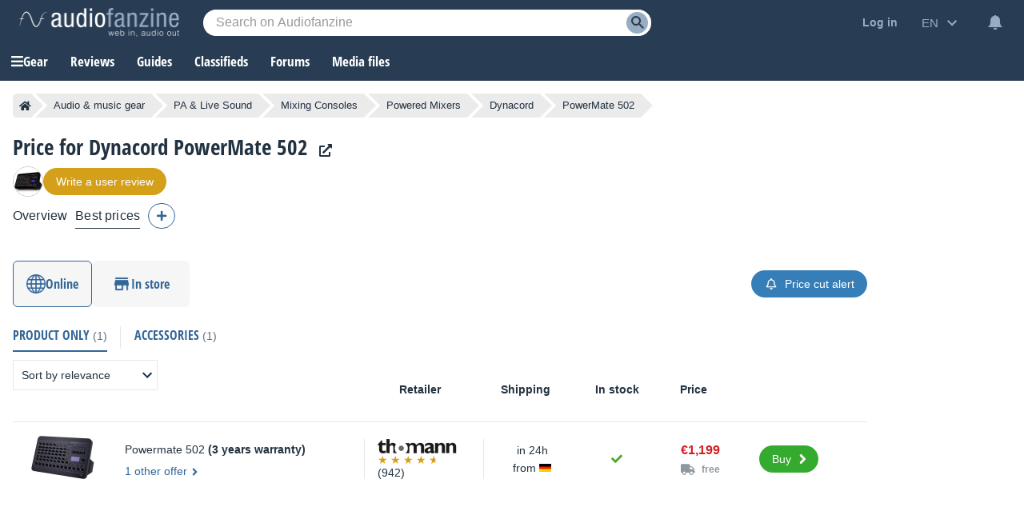

--- FILE ---
content_type: text/html; charset=utf-8
request_url: https://www.google.com/recaptcha/api2/aframe
body_size: 264
content:
<!DOCTYPE HTML><html><head><meta http-equiv="content-type" content="text/html; charset=UTF-8"></head><body><script nonce="rbT8mmb4uf-vLnEY7m6opw">/** Anti-fraud and anti-abuse applications only. See google.com/recaptcha */ try{var clients={'sodar':'https://pagead2.googlesyndication.com/pagead/sodar?'};window.addEventListener("message",function(a){try{if(a.source===window.parent){var b=JSON.parse(a.data);var c=clients[b['id']];if(c){var d=document.createElement('img');d.src=c+b['params']+'&rc='+(localStorage.getItem("rc::a")?sessionStorage.getItem("rc::b"):"");window.document.body.appendChild(d);sessionStorage.setItem("rc::e",parseInt(sessionStorage.getItem("rc::e")||0)+1);localStorage.setItem("rc::h",'1768600265613');}}}catch(b){}});window.parent.postMessage("_grecaptcha_ready", "*");}catch(b){}</script></body></html>

--- FILE ---
content_type: application/javascript; charset=utf-8
request_url: https://fundingchoicesmessages.google.com/f/AGSKWxXEvECsUIbugJjeliG167sB-ZTf75CkVR-U8qeInBe_6jrz7tdgHI0fmQirjX6Lc4R59g3AZbvGFR4qnO9jWu13X3KPrsX15im6xUH_Qh024c1LfZYQ_wzTD9qZ_JnRCkDyeQdi6nx2h8jY_wv_vMQ2d8upDcknTuNYsrMkjgz7TWODh9B_UE71-VWh/_/src/ads_/oas_home_-adblack-?adunitname=/ad_label_
body_size: -1292
content:
window['77372c16-5b01-4c29-b830-2f4f0690b5fa'] = true;

--- FILE ---
content_type: image/svg+xml
request_url: https://static.audiofanzine.com/images/audiofanzine/interface/icon_sort_asc.svg
body_size: 105
content:
<svg width="24" height="24" xmlns="http://www.w3.org/2000/svg">

 <g>
  <title>background</title>
  <rect fill="none" id="canvas_background" height="602" width="802" y="-1" x="-1"/>
 </g>
 <g>
  <title>Layer 1</title>
  <rect id="svg_1" width="24" height="24" fill="none"/>
  <path fill="#213140" id="svg_2" d="m5,9l1.41,1.41l4.59,-4.58l0,16.17l2,0l0,-16.17l4.59,4.59l1.41,-1.42l-7,-7l-7,7z"/>
 </g>
</svg>